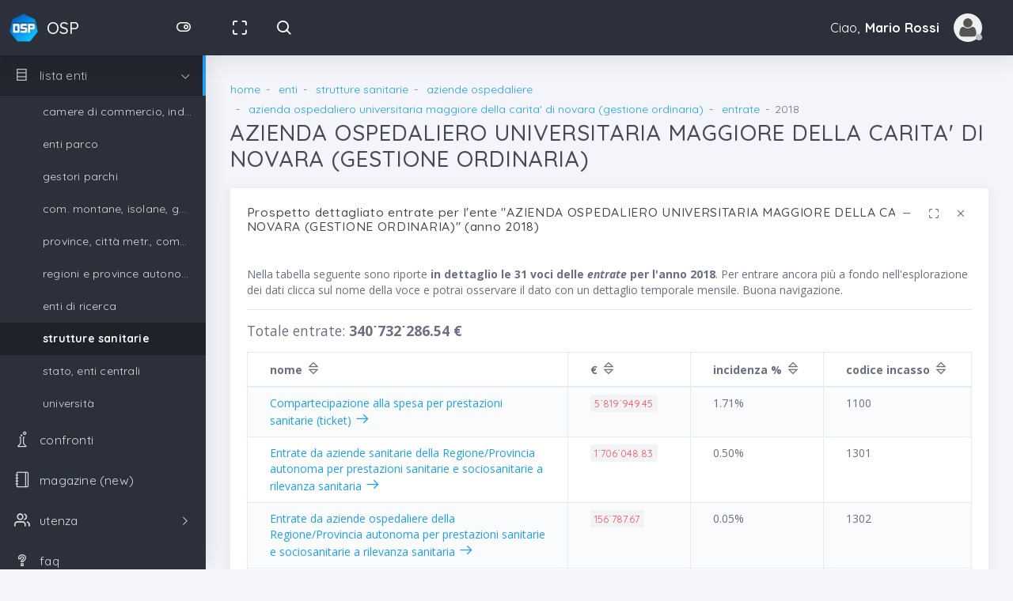

--- FILE ---
content_type: text/html; charset=UTF-8
request_url: https://www.opensoldipubblici.it/ente/az_ospedaliere/000317440000000/entrate/2018/index.html
body_size: 8456
content:
<!DOCTYPE html>
<html class="loading" lang="it" data-textdirection="ltr">
<head>
	
	<meta http-equiv="Content-Type" content="text/html; charset=UTF-8">
    <meta http-equiv="X-UA-Compatible" content="IE=edge">
    <meta name="viewport" content="width=device-width, initial-scale=1.0, user-scalable=0, minimal-ui">
            
    <meta name="description" content="Prospetto delle entrate, anno 2018 per l'ente pubblico AZIENDA OSPEDALIERO UNIVERSITARIA MAGGIORE DELLA CARITA' DI NOVARA (GESTIONE ORDINARIA).">
    <meta name="keywords" content="entrate, 2018, AZIENDA OSPEDALIERO UNIVERSITARIA MAGGIORE DELLA CARITA' DI NOVARA (GESTIONE ORDINARIA), soldi pubblici, trasparenza">
    <meta name="author" content="opensoldipubblici.it">
    <title>AZIENDA OSPEDALIERO UNIVERSITARIA MAGGIORE DELLA CARITA' DI NOVARA (GESTIONE ORDINARIA), entrate anno 2018</title>
	<link rel="apple-touch-icon" href="/images/ico/apple-icon-120.png">
    <link rel="shortcut icon" type="image/x-icon" href="/images/ico/favicon.ico">
    <link href="https://fonts.googleapis.com/css?family=Open+Sans:300,300i,400,400i,600,600i,700,700i%7CQuicksand:300,400,500,700" rel="stylesheet">
    <link href="https://maxcdn.icons8.com/fonts/line-awesome/1.1/css/line-awesome.min.css" rel="stylesheet">
    
        <script src="https://ajax.googleapis.com/ajax/libs/jquery/3.3.1/jquery.min.js"></script>
    <script src="/template02/app-assets/vendors/js/ui/popper.min.js"></script>
    <script src="/template02/app-assets/js/core/libraries/bootstrap.min.js"></script>
    
    
    
    <!-- BEGIN VENDOR CSS-->
    <link rel="stylesheet" type="text/css" href="/template02/app-assets/css/vendors.css">
    <link rel="stylesheet" type="text/css" href="/template02/app-assets/fonts/feather/style.min.css">
    <link rel="stylesheet" type="text/css" href="/template02/app-assets/fonts/flag-icon-css/css/flag-icon.min.css">
    <link rel="stylesheet" type="text/css" href="/template02/app-assets/fonts/simple-line-icons/style.min.css">
    <!-- END VENDOR CSS-->
    <!-- BEGIN MODERN CSS-->
    <link rel="stylesheet" type="text/css" href="/template02/app-assets/css/app.css">
        <!-- END MODERN CSS-->
    <!-- BEGIN Page Level CSS-->
    <link rel="stylesheet" type="text/css" href="/template02/app-assets/css/core/menu/menu-types/vertical-menu-modern.css">
    <!-- END Page Level CSS-->
    <!-- BEGIN Custom CSS-->
    <link rel="stylesheet" type="text/css" href="/template02/assets/css/style.css">
    <!-- END Custom CSS-->
    
    
<!-- Global site tag (gtag.js) - Google Analytics -->
<script async src="https://www.googletagmanager.com/gtag/js?id=UA-120718631-1"></script>
<script>
  window.dataLayer = window.dataLayer || [];
  function gtag(){dataLayer.push(arguments);}
  gtag('js', new Date());

  gtag('config', 'UA-120718631-1');
</script>
    
    
	<!-- JS tablesorter -->
	<script src="/template02/altri/tablesorter/jquery.tablesorter.min.js"></script>
			
	<!-- JS highcharts -->
	<script src="https://code.highcharts.com/highcharts.js"></script>
			
	<!-- JS highcharts Treemap-->
	<script src="https://code.highcharts.com/modules/treemap.js"></script>
			

<script>
	// ricavo dimensioni schermo
	var widthBrowserDFP = $(window).width();
</script>


<script async='async' src='https://www.googletagservices.com/tag/js/gpt.js'></script>
<script>
  var googletag = googletag || {};
  googletag.cmd = googletag.cmd || [];
</script>

<script>
  googletag.cmd.push(function() {
  	
  	if (widthBrowserDFP >= 1200) {
  		googletag.defineSlot('/60498649/OSP_basso_970x250', [970, 250], 'div-gpt-ad-1534094377599-0').addService(googletag.pubads());
  		googletag.defineSlot('/60498649/OSP_centrale_970x250_01', [970, 250], 'div-gpt-ad-1534107061882-0').addService(googletag.pubads());
	} else if (widthBrowserDFP >= 768) {
		googletag.defineSlot('/60498649/OSP_bassa_728x90', [728, 90], 'div-gpt-ad-1534096151577-0').addService(googletag.pubads());
		googletag.defineSlot('/60498649/OSP_centrale_728x90_01', [728, 90], 'div-gpt-ad-1534107032738-0').addService(googletag.pubads());
  	} else {
  		googletag.defineSlot('/60498649/OSP_basso_300x250', [300, 250], 'div-gpt-ad-1534093740746-0').addService(googletag.pubads());
  		googletag.defineSlot('/60498649/OSP_centrale_300x250_01', [300, 250], 'div-gpt-ad-1534106991336-0').addService(googletag.pubads());
	}	
    
    googletag.pubads().enableSingleRequest();
    googletag.enableServices();
    
  });
</script>
	
<script async src="//pagead2.googlesyndication.com/pagead/js/adsbygoogle.js"></script>
<script>
     (adsbygoogle = window.adsbygoogle || []).push({
          google_ad_client: "ca-pub-0599581164596236",
          enable_page_level_ads: true
     });
</script>

</head>
<body class="vertical-layout vertical-menu-modern 2-columns   menu-expanded fixed-navbar" data-open="click" data-menu="vertical-menu-modern" data-col="2-columns">

<!-- fixed-top-->
<nav class="header-navbar navbar-expand-lg navbar navbar-with-menu navbar-without-dd-arrow fixed-top navbar-dark navbar-shadow">
  <div class="navbar-wrapper">
    <div class="navbar-header">
      <ul class="nav navbar-nav flex-row">
        <li class="nav-item mobile-menu d-lg-none mr-auto"><a class="nav-link nav-menu-main menu-toggle hidden-xs" href="#"><i class="ft-menu font-large-1"></i></a></li>
        <li class="nav-item mr-auto"><a class="navbar-brand" href="/"><img class="brand-logo" alt="opensoldipubblici logo" src="/images/logo/logo.png">
            <h3 class="brand-text">OSP</h3></a></li>
        <li class="nav-item d-none d-lg-block nav-toggle "><a class="nav-link modern-nav-toggle pr-0" data-toggle="collapse"><i class="toggle-icon ft-toggle-right font-medium-3 white" data-ticon="ft-toggle-right"></i></a></li>
        <li class="nav-item d-lg-none"><a class="nav-link open-navbar-container" data-toggle="collapse" data-target="#navbar-mobile"><i class="la la-ellipsis-v"></i></a></li>
      </ul>
    </div>
	<div class="navbar-container content">
      	<div class="collapse navbar-collapse" id="navbar-mobile">
      		<ul class="nav navbar-nav mr-auto float-left">
	            <li class="nav-item d-none d-lg-block">
	            	<a class="nav-link nav-link-expand" href="#"><i class="ficon ft-maximize"></i></a>
	            </li>
	            <li class="nav-item nav-search"><a class="nav-link nav-link-search" href="/enti/index.html"><i class="ficon ft-search"></i></a>
		            	            </li>
			</ul>
						<ul class="nav navbar-nav float-right">
				<li class="dropdown dropdown-user nav-item">
		            
		            
					<a class="dropdown-toggle nav-link dropdown-user-link" href="#" data-toggle="dropdown">
						<span class="mr-1">Ciao,
			                <span class="user-name text-bold-700">Mario Rossi</span>
			            </span>
	                	<span class="avatar avatar-off"><img src="/images/grafica/img-avatar-no-login.jpg" alt="avatar no login"><i></i></span>
					</a>
				   
					
						<div class="dropdown-menu dropdown-menu-right">
							<a class="dropdown-item" href="/ut/profile/index.html"><i class="ft-user"></i> My Profile</a>
							<a class="dropdown-item" href="/ut/login.html"><i class="la la-sign-in" aria-hidden="true"></i> login</a>
							<a class="dropdown-item" href="/ut/sign-up.html"><i class="ft-user-plus"></i> ISCRIVITI</a>
							<a class="dropdown-item" href="/faq/id-6/index.html"><i class="ft-check-square"></i> perché iscriversi</a>
						</div>
									
										
					
            	</li>
			</ul>
      	
      	</div>
    </div>
  </div>
</nav>
<!-- START main menu-->
<!-- main menu-->
<div class="main-menu menu-fixed menu-dark menu-accordion menu-shadow" data-scroll-to-active="true">
<div class="main-menu-content">
    <ul class="navigation navigation-main" id="main-menu-navigation" data-menu="menu-navigation">
      	<li class=" nav-item"><a href="/"><i class="la la-home"></i><span class="menu-title">home</span></a>
      	</li>
      	<li class=" nav-item"><a href="/enti/index.html"><i class="la la-building"></i><span class="menu-title">enti pubblici</span></a>
      	</li>
      	<li class=" nav-item"><a href="#"><i class="la la-database"></i><span class="menu-title" >lista enti</span></a>
	        <ul class="menu-content">
	        	
	          	<li class=" nav-item"><a class="menu-item" href="/enti/cdc/index.html" >camere di commercio, industria, artigianato e agricoltura</a>
	          	</li>
	          	<li class=" nav-item"><a class="menu-item" href="/enti/egp/index.html" >enti parco</a>
	          	</li>
	          	<li class=" nav-item"><a class="menu-item" href="/enti/epf/index.html" >gestori parchi</a>
	          	</li>
	          	<li class=" nav-item"><a class="menu-item" href="/enti/mon/index.html" >com. montane, isolane, gestori parchi</a>
	          	</li>
	          	<li class=" nav-item"><a class="menu-item" href="/enti/pro/index.html" >province, citt&agrave; metr., comuni, unione di comuni</a>
	          	</li>
	          	<li class=" nav-item"><a class="menu-item" href="/enti/reg/index.html" >regioni e province autonome</a>
	          	</li>
	          	<li class=" nav-item"><a class="menu-item" href="/enti/ric/index.html" >enti di ricerca</a>
	          	</li>
	          	<li class="active nav-item"><a class="menu-item" href="/enti/san/index.html" >strutture sanitarie</a>
	          	</li>
	          	<li class=" nav-item"><a class="menu-item" href="/enti/sta/index.html" >stato, enti centrali</a>
	          	</li>
	          	<li class=" nav-item"><a class="menu-item" href="/enti/uni/index.html" >universit&agrave;</a>
	          	</li>
	        </ul>
      	</li>
      	
      	<li class=" nav-item"><a href="/confronti/index.html"><i class="icon-chemistry"></i><span class="menu-title">confronti</span></a>
      	</li>
      	
      	<li class=" nav-item"><a href="/mag"><i class="icon-notebook"></i><span class="menu-title">magazine (new)</span></a>
      	</li>
      	
      	<li class=" nav-item"><a href="#"><i class="ft-users"></i><span class="menu-title">utenza</span></a>
      		<ul class="menu-content">
      			<li class=" nav-item"><a href="/ut/index.html"><i class="la la-users"></i><span class="menu-title">index</span></a>
      			</li>
      			<li class=" nav-item"><a href="/ut/profile/index.html"><i class="la la-user"></i><span class="menu-title">tuo profilo</span></a>
      			</li>
      			
      			<li class=" nav-item"><a href="/ut/login.html"><i class="la la-sign-in"></i><span class="menu-title">login</span></a>
      			</li>
      			<li class=" nav-item"><a href="/ut/sign-up.html"><i class="la la-user-plus"></i><span class="menu-title">sign-up</span></a>
      			</li>
      				      			      		</ul>
      	</li>
		<li class=" nav-item"><a href="/faq/index.html"><i class="la la-question"></i><span class="menu-title">faq</span></a>
		</li>
		<li class=" nav-item"><a href="/timeline/index.html"><i class="la la-calendar"></i><span class="menu-title">timeline</span></a>
		</li>
		<li class=" nav-item"><a href="/about-us/index.html"><i class="la la-anchor"></i><span class="menu-title">about-us</span></a>
		</li>
      
    </ul>
</div>
</div><!-- END main menu-->


<div class="app-content content">
<div class="content-wrapper">
    

<!-- Breadcrumbs -->
<div class="content-header row">
	<div class="content-header-left col-12 mb-2">
		<div class="row breadcrumbs-top">
            <div class="breadcrumb-wrapper col-12">
              	<ol class="breadcrumb">
	    			<li class="breadcrumb-item"><a href="/">home</a>
				    </li>
	        		<li class="breadcrumb-item">
	            	<a href="/enti/index.html">enti</a>
	        		</li>
	        		
			        <li class="breadcrumb-item">
			            <a href="/enti/san/index.html">strutture sanitarie</a>
			        </li>
			    	
			        <li class="breadcrumb-item">
			            <a href="/enti/san/az_ospedaliere/index.html">aziende ospedaliere</a>
			        </li>
			    	
			        <li class="breadcrumb-item">
			            <a href="/ente/az_ospedaliere/000317440000000/index.html">azienda ospedaliero universitaria maggiore della carita' di novara (gestione ordinaria)</a>
			        </li>
			    	
			        <li class="breadcrumb-item">
			            <a href="/ente/az_ospedaliere/000317440000000/entrate/index.html">entrate</a>
			        </li>
			    	<li class="breadcrumb-item active">2018</li>
    			</ol>
            </div>
        </div>
        <h1 class="content-header-title mb-0">AZIENDA OSPEDALIERO UNIVERSITARIA MAGGIORE DELLA CARITA' DI NOVARA (GESTIONE ORDINARIA)</h1>
    </div>
</div>
<!-- End Breadcrumbs -->

<div class="content-body">
<section class="row">
<div class="col-sm-12">

	<div id="tabella" class="card">
    	<div class="card-header">
                <h4 class="card-title">Prospetto dettagliato entrate per l&apos;ente &quot;AZIENDA OSPEDALIERO UNIVERSITARIA MAGGIORE DELLA CARITA' DI NOVARA (GESTIONE ORDINARIA)&quot; (anno 2018) </h4>
                <a class="heading-elements-toggle"><i class="la la-ellipsis-v font-medium-3"></i></a>
                <div class="heading-elements">
                    <ul class="list-inline mb-0">
                        <li><a data-action="collapse"><i class="ft-minus"></i></a></li>
                        <li><a data-action="expand"><i class="ft-maximize"></i></a></li>
                        <li><a data-action="close"><i class="ft-x"></i></a></li>
                    </ul>
                </div>
    	</div>
    	<div class="card-content collapse show">
        	<div class="card-body">
            	<div class="card-text">
				<p>Nella tabella seguente sono riporte <strong>in dettaglio le 31 voci delle <em>entrate</em> per l&apos;anno 2018</strong>. Per entrare ancora più a fondo nell&apos;esplorazione dei dati clicca sul nome della voce e potrai osservare il dato con un dettaglio temporale mensile. Buona navigazione.</p>
				<hr />
					
<p class="lead">Totale entrate: <strong>340&#729;732&#729;286.54 €</strong></p>
<div class="table-responsive">
	<table id="myOSPTable" class="tablesorter table table-bordered table-striped table-hover">
		<thead>
		<tr>
			<th>nome&nbsp;<i class="la la-sort" aria-hidden="true"></i></th>
			<th>&euro;&nbsp;<i class="la la-sort" aria-hidden="true"></i></th>
			<th>incidenza &#37;&nbsp;<i class="la la-sort" aria-hidden="true"></i></th>
			<th>codice incasso&nbsp;<i class="la la-sort" aria-hidden="true"></i></th>
		</tr>
		</thead>
		<tbody>

	<tr>
		<td><a href="1100/index.html">Compartecipazione alla spesa per prestazioni sanitarie (ticket)&nbsp;<i class="la la-arrow-right" aria-hidden="true"></i></a></td>
		<td class="nowrapS"><code>5&#729;819&#729;949.45</code></td><td>1.71&#37;</td>
		<td>1100</td>
	</tr>
	<tr>
		<td><a href="1301/index.html">Entrate da aziende sanitarie della Regione/Provincia autonoma per prestazioni sanitarie e sociosanitarie a rilevanza sanitaria&nbsp;<i class="la la-arrow-right" aria-hidden="true"></i></a></td>
		<td class="nowrapS"><code>1&#729;706&#729;048.83</code></td><td>0.50&#37;</td>
		<td>1301</td>
	</tr>
	<tr>
		<td><a href="1302/index.html">Entrate da aziende ospedaliere della Regione/Provincia autonoma per prestazioni sanitarie e sociosanitarie a rilevanza sanitaria&nbsp;<i class="la la-arrow-right" aria-hidden="true"></i></a></td>
		<td class="nowrapS"><code>156&#729;787.67</code></td><td>0.05&#37;</td>
		<td>1302</td>
	</tr>
	<tr>
		<td><a href="1303/index.html">Entrate da IRCCS pubblici e Fondazioni IRCCS della Regione/Provincia autonoma per prestazioni sanitarie e sociosanitarie a rilevanza sanitaria&nbsp;<i class="la la-arrow-right" aria-hidden="true"></i></a></td>
		<td class="nowrapS"><code>903.30</code></td><td>0.00&#37;</td>
		<td>1303</td>
	</tr>
	<tr>
		<td><a href="1400/index.html">Entrate per prestazioni sanitarie e sociosanitarie a rilevanza sanitaria ad altre Amministrazioni pubbliche&nbsp;<i class="la la-arrow-right" aria-hidden="true"></i></a></td>
		<td class="nowrapS"><code>51&#729;934.73</code></td><td>0.02&#37;</td>
		<td>1400</td>
	</tr>
	<tr>
		<td><a href="1500/index.html">Entrate per prestazioni sanitarie erogate a soggetti privati&nbsp;<i class="la la-arrow-right" aria-hidden="true"></i></a></td>
		<td class="nowrapS"><code>303&#729;714.70</code></td><td>0.09&#37;</td>
		<td>1500</td>
	</tr>
	<tr>
		<td><a href="1600/index.html">Entrate per prestazioni sanitarie erogate in regime di intramoenia&nbsp;<i class="la la-arrow-right" aria-hidden="true"></i></a></td>
		<td class="nowrapS"><code>9&#729;784&#729;513.59</code></td><td>2.87&#37;</td>
		<td>1600</td>
	</tr>
	<tr>
		<td><a href="1700/index.html">Entrate per prestazioni non sanitarie&nbsp;<i class="la la-arrow-right" aria-hidden="true"></i></a></td>
		<td class="nowrapS"><code>496&#729;298.88</code></td><td>0.15&#37;</td>
		<td>1700</td>
	</tr>
	<tr>
		<td><a href="1800/index.html">Entrate per prestazioni di servizi derivanti da sopravvenienze attive&nbsp;<i class="la la-arrow-right" aria-hidden="true"></i></a></td>
		<td class="nowrapS"><code>1&#729;428&#729;953.41</code></td><td>0.42&#37;</td>
		<td>1800</td>
	</tr>
	<tr>
		<td><a href="2102/index.html">Contributi e trasferimenti correnti da Regione e Prov. Autonoma per quota fondo sanitario regionale indistinto&nbsp;<i class="la la-arrow-right" aria-hidden="true"></i></a></td>
		<td class="nowrapS"><code>264&#729;729&#729;339.01</code></td><td>77.69&#37;</td>
		<td>2102</td>
	</tr>
	<tr>
		<td><a href="2103/index.html">Contributi e trasferimenti correnti da Regione e Prov. Autonoma per quota fondo sanitario regionale vincolato&nbsp;<i class="la la-arrow-right" aria-hidden="true"></i></a></td>
		<td class="nowrapS"><code>28&#729;957&#729;887.48</code></td><td>8.50&#37;</td>
		<td>2103</td>
	</tr>
	<tr>
		<td><a href="2105/index.html">Altri contributi e trasferimenti correnti da Regione e Prov. Autonoma&nbsp;<i class="la la-arrow-right" aria-hidden="true"></i></a></td>
		<td class="nowrapS"><code>3&#729;740&#729;587.00</code></td><td>1.10&#37;</td>
		<td>2105</td>
	</tr>
	<tr>
		<td><a href="2201/index.html">Contributi e trasferimenti correnti da Imprese&nbsp;<i class="la la-arrow-right" aria-hidden="true"></i></a></td>
		<td class="nowrapS"><code>19&#729;000.00</code></td><td>0.01&#37;</td>
		<td>2201</td>
	</tr>
	<tr>
		<td><a href="2202/index.html">Donazioni da imprese&nbsp;<i class="la la-arrow-right" aria-hidden="true"></i></a></td>
		<td class="nowrapS"><code>18&#729;500.00</code></td><td>0.01&#37;</td>
		<td>2202</td>
	</tr>
	<tr>
		<td><a href="2204/index.html">Donazioni da famiglie&nbsp;<i class="la la-arrow-right" aria-hidden="true"></i></a></td>
		<td class="nowrapS"><code>3&#729;820.00</code></td><td>0.00&#37;</td>
		<td>2204</td>
	</tr>
	<tr>
		<td><a href="2205/index.html">Contributi e trasferimenti correnti da Istituzioni sociali senza fine di lucro&nbsp;<i class="la la-arrow-right" aria-hidden="true"></i></a></td>
		<td class="nowrapS"><code>15&#729;490.21</code></td><td>0.00&#37;</td>
		<td>2205</td>
	</tr>
	<tr>
		<td><a href="3101/index.html">Rimborsi assicurativi&nbsp;<i class="la la-arrow-right" aria-hidden="true"></i></a></td>
		<td class="nowrapS"><code>810.00</code></td><td>0.00&#37;</td>
		<td>3101</td>
	</tr>
	<tr>
		<td><a href="3102/index.html">Rimborsi spese per personale comandato&nbsp;<i class="la la-arrow-right" aria-hidden="true"></i></a></td>
		<td class="nowrapS"><code>222&#729;983.79</code></td><td>0.07&#37;</td>
		<td>3102</td>
	</tr>
	<tr>
		<td><a href="3105/index.html">Riscossioni IVA&nbsp;<i class="la la-arrow-right" aria-hidden="true"></i></a></td>
		<td class="nowrapS"><code>252&#729;509.76</code></td><td>0.07&#37;</td>
		<td>3105</td>
	</tr>
	<tr>
		<td><a href="3106/index.html">Altri concorsi, recuperi e rimborsi&nbsp;<i class="la la-arrow-right" aria-hidden="true"></i></a></td>
		<td class="nowrapS"><code>5&#729;435&#729;964.88</code></td><td>1.60&#37;</td>
		<td>3106</td>
	</tr>
	<tr>
		<td><a href="3201/index.html">Fitti attivi&nbsp;<i class="la la-arrow-right" aria-hidden="true"></i></a></td>
		<td class="nowrapS"><code>1&#729;599&#729;730.91</code></td><td>0.47&#37;</td>
		<td>3201</td>
	</tr>
	<tr>
		<td><a href="3202/index.html">Interessi attivi&nbsp;<i class="la la-arrow-right" aria-hidden="true"></i></a></td>
		<td class="nowrapS"><code>2&#729;026.84</code></td><td>0.00&#37;</td>
		<td>3202</td>
	</tr>
	<tr>
		<td><a href="3204/index.html">Altri proventi&nbsp;<i class="la la-arrow-right" aria-hidden="true"></i></a></td>
		<td class="nowrapS"><code>156&#729;270.08</code></td><td>0.05&#37;</td>
		<td>3204</td>
	</tr>
	<tr>
		<td><a href="5103/index.html">Contributi e trasferimenti da Regione e Prov. Autonoma per finanziamenti di investimenti e fondo di dotazione&nbsp;<i class="la la-arrow-right" aria-hidden="true"></i></a></td>
		<td class="nowrapS"><code>8&#729;171&#729;437.94</code></td><td>2.40&#37;</td>
		<td>5103</td>
	</tr>
	<tr>
		<td><a href="5106/index.html">Contributi e trasferimenti in c/capitale da comuni&nbsp;<i class="la la-arrow-right" aria-hidden="true"></i></a></td>
		<td class="nowrapS"><code>1&#729;338.50</code></td><td>0.00&#37;</td>
		<td>5106</td>
	</tr>
	<tr>
		<td><a href="5110/index.html">Contributi e trasferimenti in c/capitale da aziende ospedaliere&nbsp;<i class="la la-arrow-right" aria-hidden="true"></i></a></td>
		<td class="nowrapS"><code>1&#729;647.00</code></td><td>0.00&#37;</td>
		<td>5110</td>
	</tr>
	<tr>
		<td><a href="5201/index.html">Contributi e trasferimenti in c/capitale da Imprese&nbsp;<i class="la la-arrow-right" aria-hidden="true"></i></a></td>
		<td class="nowrapS"><code>1&#729;850.00</code></td><td>0.00&#37;</td>
		<td>5201</td>
	</tr>
	<tr>
		<td><a href="5203/index.html">Contributi e trasferimenti in c/capitale da Istituzioni sociali senza fine di lucro&nbsp;<i class="la la-arrow-right" aria-hidden="true"></i></a></td>
		<td class="nowrapS"><code>1&#729;500.00</code></td><td>0.00&#37;</td>
		<td>5203</td>
	</tr>
	<tr>
		<td><a href="7100/index.html">Anticipazioni di cassa&nbsp;<i class="la la-arrow-right" aria-hidden="true"></i></a></td>
		<td class="nowrapS"><code>7&#729;650&#729;488.58</code></td><td>2.25&#37;</td>
		<td>7100</td>
	</tr>
	<tr>
		<td><a href="9998/index.html">Incassi da regolarizzare derivanti dalle anticipazioni di cassa (riscossioni codificate dal cassiere)&nbsp;<i class="la la-arrow-right" aria-hidden="true"></i></a></td>
		<td class="nowrapS"><code>0.00</code></td><td>0.00&#37;</td>
		<td>9998</td>
	</tr>
	<tr>
		<td><a href="9999/index.html">Altri incassi da regolarizzare (riscossioni codificate dal cassiere)&nbsp;<i class="la la-arrow-right" aria-hidden="true"></i></a></td>
		<td class="nowrapS"><code>0.00</code></td><td>0.00&#37;</td>
		<td>9999</td>
	</tr>
		</tbody>
	</table>
</div>

<script>
$(document).ready(function() 
    { 
    
$.tablesorter.addParser({
        id: 'thousands',
        is: function (s) {
            return false;
        },
        format: function (s) {
            return s.replace(/\s+/g, '').replace(/˙/g, '');
        },
        type: 'numeric'
    });
    
    
        $("#myOSPTable").tablesorter(
        {
        headers: {
        	1: { sorter: 'thousands'  }
        },
        // change the default sorting order from 'asc' to 'desc'
    	sortInitialOrder: "desc"
    	}
        ); 
        
    } 
); 
</script><p>I dati provengono da queste fonti: <a href="/faq/id-2/index.html">fonte dati</a>.</p>
				</div>
			</div>
		</div>
	</div>
</div>
</section>



<section class="row">
<div class="col-sm-12">
	<div id="advCentrale" class="card">
    	<div class="card-content collapse show">
        	<div class="card-body">
            	<div class="card-text">

<div style="width: 100%; text-align: center;">
	<div style="display: inline-block;">
		<!-- /60498649/OSP_basso_300x250 -->
		<div id='div-gpt-ad-1534106991336-0' style='height:250px; width:300px;'></div>
		<!-- /60498649/OSP_bassa_728x90 -->
		<div id='div-gpt-ad-1534107032738-0' style='height:90px; width:728px;'></div>
		<!-- /60498649/OSP_basso_970x250 -->
		<div id='div-gpt-ad-1534107061882-0' style='height:250px; width:970px;'></div>
	</div>
</div>

<script>
	if (widthBrowserDFP >= 1200) {
		googletag.cmd.push(function() { googletag.display('div-gpt-ad-1534107061882-0'); });
} else if (widthBrowserDFP >= 768) {
		googletag.cmd.push(function() { googletag.display('div-gpt-ad-1534107032738-0'); });
	} else {
		googletag.cmd.push(function() { googletag.display('div-gpt-ad-1534106991336-0'); });
	}
</script>

<script>
  	if (widthBrowserDFP >= 1200){
  		document.getElementById('div-gpt-ad-1534107032738-0').style.display = 'none'; 	// 768x90
  		document.getElementById('div-gpt-ad-1534106991336-0').style.display = 'none';	// 300x250
	} else if (widthBrowserDFP >= 768) {
		document.getElementById('div-gpt-ad-1534107061882-0').style.display = 'none';	// 970x250
		document.getElementById('div-gpt-ad-1534106991336-0').style.display = 'none';	// 300x250
	} else {
  		document.getElementById('div-gpt-ad-1534107061882-0').style.display = 'none';	// 970x250
  		document.getElementById('div-gpt-ad-1534107032738-0').style.display = 'none'; 	// 768x90
	}
</script>

				</div>
			</div>
		</div>
	</div>
</div>
</section>
<section class="row">
<div class="col-sm-12">

	<div id="grafico" class="card">
    	<div class="card-header">
                <h4 class="card-title">Treemap entrate AZIENDA OSPEDALIERO UNIVERSITARIA MAGGIORE DELLA CARITA' DI NOVARA (GESTIONE ORDINARIA) (anno 2018)</h4>
                <a class="heading-elements-toggle"><i class="la la-ellipsis-v font-medium-3"></i></a>
                <div class="heading-elements">
                    <ul class="list-inline mb-0">
                        <li><a data-action="collapse"><i class="ft-minus"></i></a></li>
                        <li><a data-action="expand"><i class="ft-maximize"></i></a></li>
                        <li><a data-action="close"><i class="ft-x"></i></a></li>
                    </ul>
                </div>
    	</div>
    	<div class="card-content collapse show">
        	<div class="card-body">
            	<div class="card-text">

<p>Il grafico &quot;treemap&quot; che trovi di seguito mostra i dati di tipo <em>entrate</em> relativi all&apos;ente pubblico <strong>AZIENDA OSPEDALIERO UNIVERSITARIA MAGGIORE DELLA CARITA' DI NOVARA (GESTIONE ORDINARIA)</strong>. Le entrate sono raggruppate per macro-categoria: per entrare nel dettaglio è sufficiente cliccare sul settore di interesse. I dati si riferiscono all&apos;anno 2018.</p>
<hr />

<script type="text/javascript">
$(document).ready(function() {   
	Highcharts.chart('container3', {
    series: [{
        type: "treemap",
        layoutAlgorithm: 'squarified',
        alternateStartingDirection: true,
        allowDrillToNode: true,
        levels: [{
            level: 1,
            //layoutAlgorithm: 'sliceAndDice',
            dataLabels: {
                enabled: true,
                align: 'left',
                verticalAlign: 'top',
                style: {
                    fontSize: '18px',
                    fontWeight: 'bold'
                }
            }
        }],
        data: [

		{
	            id: 'id_1',
	            name: '01',
	            color:'#cda901'
	    },
		
		{
	            id: 'id_2',
	            name: '02',
	            color:'#0700e3'
	    },
		
		{
	            id: 'id_3',
	            name: '03',
	            color:'#596fff'
	    },
		
		{
	            id: 'id_5',
	            name: '05',
	            color:'#e3841a'
	    },
		
		{
	            id: 'id_7',
	            name: '07',
	            color:'#b3d251'
	    },
		
		{
	            id: 'id_9',
	            name: '09',
	            color:'#8ac49e'
	    },
		

			{
	            name: 'Compartecipazione alla spesa per prestazioni sanitarie (ticket)',
	            parent: 'id_1',
	            value: 5819949.45
	        },
	        
			{
	            name: 'Entrate da aziende sanitarie della Regione/Provincia autonoma per prestazioni sanitarie e sociosanitarie a rilevanza sanitaria',
	            parent: 'id_1',
	            value: 1706048.83
	        },
	        
			{
	            name: 'Entrate da aziende ospedaliere della Regione/Provincia autonoma per prestazioni sanitarie e sociosanitarie a rilevanza sanitaria',
	            parent: 'id_1',
	            value: 156787.67
	        },
	        
			{
	            name: 'Entrate da IRCCS pubblici e Fondazioni IRCCS della Regione/Provincia autonoma per prestazioni sanitarie e sociosanitarie a rilevanza sanitaria',
	            parent: 'id_1',
	            value: 903.30
	        },
	        
			{
	            name: 'Entrate per prestazioni sanitarie e sociosanitarie a rilevanza sanitaria ad altre Amministrazioni pubbliche',
	            parent: 'id_1',
	            value: 51934.73
	        },
	        
			{
	            name: 'Entrate per prestazioni sanitarie erogate a soggetti privati',
	            parent: 'id_1',
	            value: 303714.70
	        },
	        
			{
	            name: 'Entrate per prestazioni sanitarie erogate in regime di intramoenia',
	            parent: 'id_1',
	            value: 9784513.59
	        },
	        
			{
	            name: 'Entrate per prestazioni non sanitarie',
	            parent: 'id_1',
	            value: 496298.88
	        },
	        
			{
	            name: 'Entrate per prestazioni di servizi derivanti da sopravvenienze attive',
	            parent: 'id_1',
	            value: 1428953.41
	        },
	        
			{
	            name: 'Contributi e trasferimenti correnti da Regione e Prov. Autonoma per quota fondo sanitario regionale indistinto',
	            parent: 'id_2',
	            value: 264729339.01
	        },
	        
			{
	            name: 'Contributi e trasferimenti correnti da Regione e Prov. Autonoma per quota fondo sanitario regionale vincolato',
	            parent: 'id_2',
	            value: 28957887.48
	        },
	        
			{
	            name: 'Altri contributi e trasferimenti correnti da Regione e Prov. Autonoma',
	            parent: 'id_2',
	            value: 3740587.00
	        },
	        
			{
	            name: 'Contributi e trasferimenti correnti da Imprese',
	            parent: 'id_2',
	            value: 19000.00
	        },
	        
			{
	            name: 'Donazioni da imprese',
	            parent: 'id_2',
	            value: 18500.00
	        },
	        
			{
	            name: 'Donazioni da famiglie',
	            parent: 'id_2',
	            value: 3820.00
	        },
	        
			{
	            name: 'Contributi e trasferimenti correnti da Istituzioni sociali senza fine di lucro',
	            parent: 'id_2',
	            value: 15490.21
	        },
	        
			{
	            name: 'Rimborsi assicurativi',
	            parent: 'id_3',
	            value: 810.00
	        },
	        
			{
	            name: 'Rimborsi spese per personale comandato',
	            parent: 'id_3',
	            value: 222983.79
	        },
	        
			{
	            name: 'Riscossioni IVA',
	            parent: 'id_3',
	            value: 252509.76
	        },
	        
			{
	            name: 'Altri concorsi, recuperi e rimborsi',
	            parent: 'id_3',
	            value: 5435964.88
	        },
	        
			{
	            name: 'Fitti attivi',
	            parent: 'id_3',
	            value: 1599730.91
	        },
	        
			{
	            name: 'Interessi attivi',
	            parent: 'id_3',
	            value: 2026.84
	        },
	        
			{
	            name: 'Altri proventi',
	            parent: 'id_3',
	            value: 156270.08
	        },
	        
			{
	            name: 'Contributi e trasferimenti da Regione e Prov. Autonoma per finanziamenti di investimenti e fondo di dotazione',
	            parent: 'id_5',
	            value: 8171437.94
	        },
	        
			{
	            name: 'Contributi e trasferimenti in c/capitale da comuni',
	            parent: 'id_5',
	            value: 1338.50
	        },
	        
			{
	            name: 'Contributi e trasferimenti in c/capitale da aziende ospedaliere',
	            parent: 'id_5',
	            value: 1647.00
	        },
	        
			{
	            name: 'Contributi e trasferimenti in c/capitale da Imprese',
	            parent: 'id_5',
	            value: 1850.00
	        },
	        
			{
	            name: 'Contributi e trasferimenti in c/capitale da Istituzioni sociali senza fine di lucro',
	            parent: 'id_5',
	            value: 1500.00
	        },
	        
			{
	            name: 'Anticipazioni di cassa',
	            parent: 'id_7',
	            value: 7650488.58
	        },
	        
			{
	            name: 'Incassi da regolarizzare derivanti dalle anticipazioni di cassa (riscossioni codificate dal cassiere)',
	            parent: 'id_9',
	            value: 0.00
	        },
	        
			{
	            name: 'Altri incassi da regolarizzare (riscossioni codificate dal cassiere)',
	            parent: 'id_9',
	            value: 0.00
	        },
	        
	]
    }],
    title: {
        text: 'Treemap entrate AZIENDA OSPEDALIERO UNIVERSITARIA MAGGIORE DELLA CARITA\' DI NOVARA (GESTIONE ORDINARIA) (anno 2018)'
    },
    subtitle: {text: 'Fonte dei dati "Regioneria Generale dello Stato", elaborazioni opensoldipubblici.it' },
    credits: {text: 'opensoldipubblici.it', href: 'https://www.opensoldipubblici.it' }
    
	});
});
	
</script>
<div id="container3" style="width:100%; height:879px;"></div>


				</div>
			</div>
		</div>
	</div>
</div>
</section>


<section class="row">
<div class="col-sm-12">

	<div id="graficoBarre" class="card">
    	<div class="card-header">
                <h4 class="card-title">Grafico a barre delle entrate per l&apos;ente AZIENDA OSPEDALIERO UNIVERSITARIA MAGGIORE DELLA CARITA' DI NOVARA (GESTIONE ORDINARIA) (anno 2018)</h4>
                <a class="heading-elements-toggle"><i class="la la-ellipsis-v font-medium-3"></i></a>
                <div class="heading-elements">
                    <ul class="list-inline mb-0">
                        <li><a data-action="collapse"><i class="ft-minus"></i></a></li>
                        <li><a data-action="expand"><i class="ft-maximize"></i></a></li>
                        <li><a data-action="close"><i class="ft-x"></i></a></li>
                    </ul>
                </div>
    	</div>
    	<div class="card-content collapse show">
        	<div class="card-body">
            	<div class="card-text">
				<p>Di seguito puoi trovare una <strong>visualizzazione immediata tramite un chiaro grafico a barre</strong> delle entrate che l&apos;ente pubblico AZIENDA OSPEDALIERO UNIVERSITARIA MAGGIORE DELLA CARITA' DI NOVARA (GESTIONE ORDINARIA) ha sostenuto per l&apos;anno 2018. Il diagramma permette di cogliere all&apos;istante quale voce ha pesato maggiormente e quali invece sono le entrate meno importanti.</p>
<hr />

				<div id="container11" style="height: 1240px"></div>
	<script>
	$(document).ready(function() {   
	Highcharts.chart('container11', {


        chart: {
            type: 'bar'
        },
        title: 		{text: 'AZIENDA OSPEDALIERO UNIVERSITARIA MAGGIORE DELLA CARITA\' DI NOVARA (GESTIONE ORDINARIA)' },
        subtitle: 	{text: 'Fonte dei dati "Regioneria Generale dello Stato", elaborazioni opensoldipubblici.it' },
    	credits: 	{text: 'opensoldipubblici.it', href: 'https://www.opensoldipubblici.it' },    
    	
        xAxis: {
            categories: ['Compartecipazione alla spesa per prestazioni sanitarie (ticket)', 
'Entrate da aziende sanitarie della Regione/Provincia autonoma per prestazioni sanitarie e sociosanitarie a rilevanza sanitaria', 
'Entrate da aziende ospedaliere della Regione/Provincia autonoma per prestazioni sanitarie e sociosanitarie a rilevanza sanitaria', 
'Entrate da IRCCS pubblici e Fondazioni IRCCS della Regione/Provincia autonoma per prestazioni sanitarie e sociosanitarie a rilevanza sanitaria', 
'Entrate per prestazioni sanitarie e sociosanitarie a rilevanza sanitaria ad altre Amministrazioni pubbliche', 
'Entrate per prestazioni sanitarie erogate a soggetti privati', 
'Entrate per prestazioni sanitarie erogate in regime di intramoenia', 
'Entrate per prestazioni non sanitarie', 
'Entrate per prestazioni di servizi derivanti da sopravvenienze attive', 
'Contributi e trasferimenti correnti da Regione e Prov. Autonoma per quota fondo sanitario regionale indistinto', 
'Contributi e trasferimenti correnti da Regione e Prov. Autonoma per quota fondo sanitario regionale vincolato', 
'Altri contributi e trasferimenti correnti da Regione e Prov. Autonoma', 
'Contributi e trasferimenti correnti da Imprese', 
'Donazioni da imprese', 
'Donazioni da famiglie', 
'Contributi e trasferimenti correnti da Istituzioni sociali senza fine di lucro', 
'Rimborsi assicurativi', 
'Rimborsi spese per personale comandato', 
'Riscossioni IVA', 
'Altri concorsi, recuperi e rimborsi', 
'Fitti attivi', 
'Interessi attivi', 
'Altri proventi', 
'Contributi e trasferimenti da Regione e Prov. Autonoma per finanziamenti di investimenti e fondo di dotazione', 
'Contributi e trasferimenti in c/capitale da comuni', 
'Contributi e trasferimenti in c/capitale da aziende ospedaliere', 
'Contributi e trasferimenti in c/capitale da Imprese', 
'Contributi e trasferimenti in c/capitale da Istituzioni sociali senza fine di lucro', 
'Anticipazioni di cassa', 
'Incassi da regolarizzare derivanti dalle anticipazioni di cassa (riscossioni codificate dal cassiere)', 
'Altri incassi da regolarizzare (riscossioni codificate dal cassiere)',],
            title: {
                text: null
            }
        },
        yAxis: {
            min: 0,
            title: {
                text: 'incassi [€]',
                align: 'high'
            },
            labels: {
                overflow: 'justify'
            }
        },
        tooltip: {
            valueSuffix: ' euro;'
        },
        plotOptions: {
            bar: {
                dataLabels: {
                    enabled: true
                }
            }
        },
        legend: {
            layout: 'vertical',
            align: 'right',
            verticalAlign: 'top',
            x: -40,
            y: 100,
            floating: true,
            borderWidth: 1,
            backgroundColor: ((Highcharts.theme && Highcharts.theme.legendBackgroundColor) || '#FFFFFF'),
            shadow: true
        },
        
        series: [{
            name: '2018',
            data: [5819949, 1706049, 156788, 903, 51935, 303715, 9784514, 496299, 1428953, 264729339, 28957887, 3740587, 19000, 18500, 3820, 15490, 810, 222984, 252510, 5435965, 1599731, 2027, 156270, 8171438, 1339, 1647, 1850, 1500, 7650489, 0, 0]
        }]
    });
});		
	</script>
	
	<hr />
<div class="row">

	<div class="col-lg-3">
		
					<div class="badge badge-striped border-right-success">
						<a href="/ente/az_ospedaliere/000317440000000/entrate/2018/index.html">2018: 34073228654 update</a>
						</div>
					<div class="badge badge-striped border-right-success">+34073228654</div><div class="badge badge-striped border-right-info">+1 (814)</div><div class="badge badge-striped border-right-info">+1 (tot 49106)</div>	</div>
	<div class="col-lg-9"><p>Stai visualizzando le <em>entrate</em> per l&apos;<strong>anno 2018</strong> dell&apos;ente pubblico <strong>AZIENDA OSPEDALIERO UNIVERSITARIA MAGGIORE DELLA CARITA' DI NOVARA (GESTIONE ORDINARIA)</strong>.</p><p>Per commenti, segnalare errori o semplicemente per scambiare opinioni: info@opensoldipubblici.it grazie.</p></div>
</div>

					
				</div>
			</div>
		</div>
	</div>

</div>
</section>



<div style="width: 100%; text-align: center;">
	<div style="display: inline-block;">
		<!-- /60498649/OSP_basso_300x250 -->
		<div id='div-gpt-ad-1534093740746-0' style='height:250px; width:300px;'></div>
		<!-- /60498649/OSP_bassa_728x90 -->
		<div id='div-gpt-ad-1534096151577-0' style='height:90px; width:728px;'></div>
		<!-- /60498649/OSP_basso_970x250 -->
		<div id='div-gpt-ad-1534094377599-0' style='height:250px; width:970px;'></div>
	</div>
</div>

<script>
	if (widthBrowserDFP >= 1200) {
		googletag.cmd.push(function() { googletag.display('div-gpt-ad-1534094377599-0'); });
} else if (widthBrowserDFP >= 768) {
		googletag.cmd.push(function() { googletag.display('div-gpt-ad-1534096151577-0'); });
	} else {
		googletag.cmd.push(function() { googletag.display('div-gpt-ad-1534093740746-0'); });
	}
</script>

<script>
  	if (widthBrowserDFP >= 1200){
  		document.getElementById('div-gpt-ad-1534096151577-0').style.display = 'none'; 	// 768x90
  		document.getElementById('div-gpt-ad-1534093740746-0').style.display = 'none';	// 300x250
	} else if (widthBrowserDFP >= 768) {
		document.getElementById('div-gpt-ad-1534094377599-0').style.display = 'none';	// 970x250
		document.getElementById('div-gpt-ad-1534093740746-0').style.display = 'none';	// 300x250
	} else {
  		document.getElementById('div-gpt-ad-1534094377599-0').style.display = 'none';	// 970x250
  		document.getElementById('div-gpt-ad-1534096151577-0').style.display = 'none'; 	// 768x90
	}
</script>


</div>
<!-- /content-body-->
    
</div>
</div>
<!-- /app-content-->

<footer class="footer footer-static footer-dark navbar-border navbar-shadow">
    <p class="clearfix blue-grey lighten-2 text-sm-center mb-0 px-2"><span class="float-md-left d-block d-md-inline-block">Copyright &copy; 2018 <a class="text-bold-800 grey darken-2" href="/" target="_blank">opensoldipubblici.it </a>, All rights reserved; <a href="/cookie-privacy-policy.html">cookie - privacy policy</a>. </span><span class="float-md-right d-block d-md-inline-blockd-none d-lg-block">Prodotto e sviluppato mentre <i class="ft-cloud-snow blue"></i></span></p>
</footer>

	<!-- BEGIN VENDOR JS-->
            
    <script src="/template02/app-assets/vendors/js/ui/perfect-scrollbar.jquery.min.js"></script>
    <script src="/template02/app-assets/vendors/js/ui/unison.min.js"></script>
    <script src="/template02/app-assets/vendors/js/ui/blockUI.min.js"></script>
    <script src="/template02/app-assets/vendors/js/ui/jquery.matchHeight-min.js"></script>
    <script src="/template02/app-assets/vendors/js/ui/jquery-sliding-menu.js"></script>
    
    <script src="/template02/app-assets/vendors/js/ui/prism.min.js"></script>
    
    <script src="/template02/app-assets/vendors/js/ui/screenfull.min.js"></script>
    <script src="/template02/app-assets/vendors/js/extensions/pace.min.js"></script>
    <!-- BEGIN VENDOR JS-->
    <!-- BEGIN PAGE VENDOR JS-->
    
    <!-- END PAGE VENDOR JS-->
    <!-- BEGIN MODERN JS-->
    <script src="/template02/app-assets/js/core/app-menu.js"></script>
    <script src="/template02/app-assets/js/core/app.js"></script>
    <!-- END MODERN JS-->
    <!-- BEGIN PAGE LEVEL JS-->
    <!-- END PAGE LEVEL JS-->
    
 

    
</body>
</html>

--- FILE ---
content_type: text/html; charset=utf-8
request_url: https://www.google.com/recaptcha/api2/aframe
body_size: 271
content:
<!DOCTYPE HTML><html><head><meta http-equiv="content-type" content="text/html; charset=UTF-8"></head><body><script nonce="ZHUoNk17G5IsVwX5_F-Vbg">/** Anti-fraud and anti-abuse applications only. See google.com/recaptcha */ try{var clients={'sodar':'https://pagead2.googlesyndication.com/pagead/sodar?'};window.addEventListener("message",function(a){try{if(a.source===window.parent){var b=JSON.parse(a.data);var c=clients[b['id']];if(c){var d=document.createElement('img');d.src=c+b['params']+'&rc='+(localStorage.getItem("rc::a")?sessionStorage.getItem("rc::b"):"");window.document.body.appendChild(d);sessionStorage.setItem("rc::e",parseInt(sessionStorage.getItem("rc::e")||0)+1);localStorage.setItem("rc::h",'1768719418356');}}}catch(b){}});window.parent.postMessage("_grecaptcha_ready", "*");}catch(b){}</script></body></html>

--- FILE ---
content_type: text/css
request_url: https://www.opensoldipubblici.it/template02/app-assets/css/vendors.css
body_size: -28
content:
@import url("bootstrap.css");

@import url("../vendors/css/extensions/pace.css");


--- FILE ---
content_type: text/css
request_url: https://www.opensoldipubblici.it/template02/app-assets/css/core/menu/menu-types/vertical-menu-modern.css
body_size: 1660
content:
/*=========================================================================================
    File Name: vertical-menu-modern.scss
    Description: A calssic vertical modern style menu with expand and collops support. It support
    light & dark version, filpped layout, right side icons, native scroll and borders menu
    item seperation.
    ----------------------------------------------------------------------------------------
    Item Name: Modern Admin - Clean Bootstrap 4 Dashboard HTML Template
    Version: 1.0
    Author: PIXINVENT
    Author URL: http://www.themeforest.net/user/pixinvent
==========================================================================================*/
@media (min-width: 576px) {
  body.vertical-layout.vertical-menu-modern.menu-flipped .main-menu {
    right: 0; } }

body.vertical-layout.vertical-menu-modern .navbar .navbar-brand {
  white-space: nowrap; }

body.vertical-layout.vertical-menu-modern .main-menu {
  transition: 0.4s cubic-bezier(0.25, 0.8, 0.25, 1);
  transform: translate3d(0, 0, 0);
  backface-visibility: hidden; }
  body.vertical-layout.vertical-menu-modern .main-menu li a span {
    animation: 0.3s cubic-bezier(0.25, 0.8, 0.25, 1) 0s normal forwards 1 fadein; }

body.vertical-layout.vertical-menu-modern.menu-expanded .navbar .navbar-header {
  float: left;
  width: 260px; }

body.vertical-layout.vertical-menu-modern.menu-expanded .navbar.navbar-brand-center .navbar-header {
  float: left;
  width: auto; }

body.vertical-layout.vertical-menu-modern.menu-expanded .navbar .navbar-container {
  margin-left: 260px; }

body.vertical-layout.vertical-menu-modern.menu-expanded .navbar .navbar-brand .brand-text {
  animation: 0.3s cubic-bezier(0.25, 0.8, 0.25, 1) 0s normal forwards 1 fadein; }

body.vertical-layout.vertical-menu-modern.menu-expanded .main-menu {
  width: 260px; }
  body.vertical-layout.vertical-menu-modern.menu-expanded .main-menu .navigation .navigation-header .ft-minus {
    display: none; }
  body.vertical-layout.vertical-menu-modern.menu-expanded .main-menu .navigation > li > a > i {
    margin-right: 12px;
    float: left; }
    body.vertical-layout.vertical-menu-modern.menu-expanded .main-menu .navigation > li > a > i:before {
      font-size: 1.4rem; }
  body.vertical-layout.vertical-menu-modern.menu-expanded .main-menu .navigation > li > a > span.badge {
    position: absolute;
    right: 20px; }
  body.vertical-layout.vertical-menu-modern.menu-expanded .main-menu .navigation li.has-sub > a:not(.mm-next):after {
    content: "\f112";
    font-family: 'LineAwesome';
    font-size: 1rem;
    display: inline-block;
    position: absolute;
    right: 20px;
    top: 14px;
    transform: rotate(0deg);
    transition: -webkit-transform 0.2s ease-in-out; }
  body.vertical-layout.vertical-menu-modern.menu-expanded .main-menu .navigation li.has-sub .has-sub > a:not(.mm-next):after {
    top: 8px; }
  body.vertical-layout.vertical-menu-modern.menu-expanded .main-menu .navigation li.open > a:not(.mm-next):after {
    transform: rotate(90deg); }
  body.vertical-layout.vertical-menu-modern.menu-expanded .main-menu .main-menu-footer {
    width: 260px; }

body.vertical-layout.vertical-menu-modern.menu-expanded .content,
body.vertical-layout.vertical-menu-modern.menu-expanded .footer {
  margin-left: 260px; }

body.vertical-layout.vertical-menu-modern.menu-expanded .navbar-brand-center .content,
body.vertical-layout.vertical-menu-modern.menu-expanded .navbar-brand-center .footer {
  margin-left: 0; }

body.vertical-layout.vertical-menu-modern.menu-collapsed .navbar .navbar-header {
  float: left;
  width: 60px; }
  body.vertical-layout.vertical-menu-modern.menu-collapsed .navbar .navbar-header .modern-nav-toggle {
    display: none; }
  body.vertical-layout.vertical-menu-modern.menu-collapsed .navbar .navbar-header.expanded {
    width: 260px;
    z-index: 1000; }
    body.vertical-layout.vertical-menu-modern.menu-collapsed .navbar .navbar-header.expanded .modern-nav-toggle {
      display: block; }
    body.vertical-layout.vertical-menu-modern.menu-collapsed .navbar .navbar-header.expanded .navbar-brand .brand-text {
      animation: 0.3s cubic-bezier(0.25, 0.8, 0.25, 1) 0s normal forwards 1 fadein; }
  body.vertical-layout.vertical-menu-modern.menu-collapsed .navbar .navbar-header .navbar-brand .brand-text {
    animation: 0.3s cubic-bezier(0.25, 0.8, 0.25, 1) 0s normal forwards 1 fadeout; }

body.vertical-layout.vertical-menu-modern.menu-collapsed .navbar.navbar-brand-center .navbar-header {
  float: left;
  width: auto; }

body.vertical-layout.vertical-menu-modern.menu-collapsed .navbar .navbar-brand {
  padding: 17px 0px; }

body.vertical-layout.vertical-menu-modern.menu-collapsed .navbar .navbar-container {
  margin-left: 60px; }

body.vertical-layout.vertical-menu-modern.menu-collapsed .main-menu {
  width: 60px;
  transition: 300ms ease all;
  backface-visibility: hidden;
  transform: translate3d(0, 0, 0); }
  body.vertical-layout.vertical-menu-modern.menu-collapsed .main-menu .main-menu-footer {
    width: 60px; }
  body.vertical-layout.vertical-menu-modern.menu-collapsed .main-menu .main-menu-footer,
  body.vertical-layout.vertical-menu-modern.menu-collapsed .main-menu .main-menu-header .media-body .media-heading,
  body.vertical-layout.vertical-menu-modern.menu-collapsed .main-menu .main-menu-header .media-body .text-muted,
  body.vertical-layout.vertical-menu-modern.menu-collapsed .main-menu .main-menu-header .media-right {
    display: none; }
  body.vertical-layout.vertical-menu-modern.menu-collapsed .main-menu .main-menu-header .media-body {
    opacity: 0; }
  body.vertical-layout.vertical-menu-modern.menu-collapsed .main-menu .user-content {
    padding: 20px 10px; }
  body.vertical-layout.vertical-menu-modern.menu-collapsed .main-menu .navigation {
    overflow: visible; }
    body.vertical-layout.vertical-menu-modern.menu-collapsed .main-menu .navigation > li.navigation-header .ft-minus {
      display: block;
      font-size: 1.2rem; }
    body.vertical-layout.vertical-menu-modern.menu-collapsed .main-menu .navigation > li.navigation-header span {
      display: none; }
    body.vertical-layout.vertical-menu-modern.menu-collapsed .main-menu .navigation > li > a {
      text-overflow: inherit; }
      body.vertical-layout.vertical-menu-modern.menu-collapsed .main-menu .navigation > li > a > span {
        animation: 0.3s cubic-bezier(0.25, 0.8, 0.25, 1) 0s normal forwards 1 fadeout; }
        body.vertical-layout.vertical-menu-modern.menu-collapsed .main-menu .navigation > li > a > span.badge {
          float: none !important; }
      body.vertical-layout.vertical-menu-modern.menu-collapsed .main-menu .navigation > li > a i {
        margin-right: 12px;
        float: left; }
        body.vertical-layout.vertical-menu-modern.menu-collapsed .main-menu .navigation > li > a i:before {
          font-size: 1.4rem; }
  body.vertical-layout.vertical-menu-modern.menu-collapsed .main-menu .mTSWrapper {
    overflow: visible; }
  body.vertical-layout.vertical-menu-modern.menu-collapsed .main-menu.expanded {
    width: 260px; }
    body.vertical-layout.vertical-menu-modern.menu-collapsed .main-menu.expanded .navigation > li.navigation-header .ft-minus {
      display: none; }
    body.vertical-layout.vertical-menu-modern.menu-collapsed .main-menu.expanded .navigation > li.navigation-header span {
      display: block; }
    body.vertical-layout.vertical-menu-modern.menu-collapsed .main-menu.expanded .navigation > li > a > span {
      animation: 0.3s cubic-bezier(0.25, 0.8, 0.25, 1) 0s normal forwards 1 fadein; }
      body.vertical-layout.vertical-menu-modern.menu-collapsed .main-menu.expanded .navigation > li > a > span.badge {
        position: absolute;
        right: 20px; }
    body.vertical-layout.vertical-menu-modern.menu-collapsed .main-menu.expanded .navigation li.has-sub > a:not(.mm-next):after {
      content: "\f112";
      font-family: 'LineAwesome';
      font-size: 1rem;
      display: inline-block;
      position: absolute;
      right: 20px;
      top: 14px;
      transform: rotate(0deg);
      transition: -webkit-transform 0.2s ease-in-out; }
    body.vertical-layout.vertical-menu-modern.menu-collapsed .main-menu.expanded .navigation li.has-sub .has-sub > a:not(.mm-next):after {
      top: 8px; }
    body.vertical-layout.vertical-menu-modern.menu-collapsed .main-menu.expanded .navigation li.open > a:not(.mm-next):after {
      transform: rotate(90deg); }

body.vertical-layout.vertical-menu-modern.menu-collapsed .content,
body.vertical-layout.vertical-menu-modern.menu-collapsed .footer {
  margin-left: 60px; }

body.vertical-layout.vertical-menu-modern.menu-collapsed .navbar-brand-center .content,
body.vertical-layout.vertical-menu-modern.menu-collapsed .navbar-brand-center .footer {
  margin-left: 0; }

body.vertical-layout.vertical-menu-modern.menu-collapsed.menu-flipped .content {
  margin: 0;
  margin-right: 60px; }

@media (min-width: 576px) {
  body.vertical-layout.vertical-menu-modern.menu-collapsed.menu-flipped .main-menu {
    right: 0; }
    body.vertical-layout.vertical-menu-modern.menu-collapsed.menu-flipped .main-menu span.menu-title {
      right: 60px; }
    body.vertical-layout.vertical-menu-modern.menu-collapsed.menu-flipped .main-menu ul.menu-content {
      right: 60px;
      left: inherit; } }

body.vertical-layout.vertical-menu-modern.menu-collapsed.menu-flipped .navbar .navbar-header {
  float: right; }

body.vertical-layout.vertical-menu-modern.menu-collapsed.menu-flipped .navbar .navbar-container {
  margin: 0;
  margin-right: 60px; }

body.vertical-layout.vertical-menu-modern.menu-collapsed.menu-flipped .footer {
  margin: 0;
  margin-right: 60px; }

[data-textdirection="rtl"] body.vertical-layout.vertical-menu-modern.menu-collapsed .main-menu .navigation > li > a {
  padding: 14px 16px !important; }

[data-textdirection="rtl"] body.vertical-layout.vertical-menu-modern.menu-collapsed .main-menu .navigation > li.navigation-header .ft-minus {
  padding: 12px 0px; }

@media (min-width: 992px) {
  body.vertical-layout.vertical-menu-modern.menu-flipped .content {
    margin: 0;
    margin-right: 260px; }
  body.vertical-layout.vertical-menu-modern.menu-flipped .navbar .navbar-header {
    float: right; }
  body.vertical-layout.vertical-menu-modern.menu-flipped .navbar .navbar-container {
    margin: 0;
    margin-right: 260px; }
  body.vertical-layout.vertical-menu-modern.menu-flipped .footer {
    margin: 0;
    margin-right: 260px; } }

@media (max-width: 991.98px) {
  body.vertical-layout.vertical-menu-modern .main-menu {
    width: 60px; }
    body.vertical-layout.vertical-menu-modern .main-menu .main-menu-footer {
      width: 260px; }
  body.vertical-layout.vertical-menu-modern .navbar .navbar-header {
    width: 60px; }
  body.vertical-layout.vertical-menu-modern .content,
  body.vertical-layout.vertical-menu-modern .footer {
    margin-left: 60px; } }

@media (max-width: 767.98px) {
  body.vertical-layout.vertical-menu-modern .content,
  body.vertical-layout.vertical-menu-modern .footer {
    margin-left: 0; } }

@keyframes fadein {
  from {
    opacity: 0; }
  to {
    opacity: 1; } }

@keyframes fadeout {
  from {
    opacity: 1; }
  to {
    opacity: 0; } }

/*=========================================================================================
	File Name: vertical-overlay-menu.scss
	Description: A overlay style vertical menu with show and hide support. It support 
	light & dark version, filpped layout, right side icons, native scroll and borders menu 
	item seperation.
	----------------------------------------------------------------------------------------
	Item Name: Modern Admin - Clean Bootstrap 4 Dashboard HTML Template
	Version: 1.0
	Author: PIXINVENT
	Author URL: http://www.themeforest.net/user/pixinvent
==========================================================================================*/
.vertical-overlay-menu .content {
  margin-left: 0; }

.vertical-overlay-menu .navbar .navbar-header {
  float: left;
  width: 260px; }

.vertical-overlay-menu .navbar.navbar-brand-center .navbar-container {
  margin-left: 0; }

.vertical-overlay-menu .navbar.navbar-brand-center .navbar-header {
  float: left;
  width: auto; }

.vertical-overlay-menu .main-menu, .vertical-overlay-menu.menu-hide .main-menu {
  opacity: 0;
  transform: translate3d(0, 0, 0);
  transition: width .25s,opacity .25s,transform .25s;
  width: 260px;
  left: -260px; }
  .vertical-overlay-menu .main-menu .navigation .navigation-header .ft-minus {
    display: none; }
  .vertical-overlay-menu .main-menu .navigation > li > a > i {
    font-size: 1.4rem;
    margin-right: 12px;
    float: left; }
    .vertical-overlay-menu .main-menu .navigation > li > a > i:before {
      transition: 200ms ease all; }
  .vertical-overlay-menu .main-menu .navigation li.has-sub > a:not(.mm-next):after, .vertical-overlay-menu.menu-hide .main-menu .navigation li.has-sub > a:not(.mm-next):after {
    content: "\f112";
    font-family: 'LineAwesome';
    font-size: 1rem;
    display: inline-block;
    position: absolute;
    right: 20px;
    top: 14px;
    transform: rotate(0deg);
    transition: -webkit-transform 0.2s ease-in-out; }
  .vertical-overlay-menu .main-menu .navigation li.has-sub .has-sub > a:not(.mm-next):after, .vertical-overlay-menu.menu-hide .main-menu .navigation li.has-sub .has-sub > a:not(.mm-next):after {
    top: 8px; }
  .vertical-overlay-menu .main-menu .navigation li.open > a:not(.mm-next):after, .vertical-overlay-menu.menu-hide .main-menu .navigation li.open > a:not(.mm-next):after {
    transform: rotate(90deg); }
  .vertical-overlay-menu .main-menu .main-menu-footer {
    bottom: 55px; }
  .vertical-overlay-menu .main-menu .main-menu-footer {
    width: 260px; }

.vertical-overlay-menu.menu-open .main-menu {
  opacity: 1;
  transform: translate3d(260px, 0, 0);
  transition: width .25s,opacity .25s,transform .25s; }

.vertical-overlay-menu.menu-flipped .main-menu {
  right: -260px;
  left: inherit; }

.vertical-overlay-menu.menu-flipped .navbar .navbar-container {
  margin: 0;
  margin-right: 260px; }

.vertical-overlay-menu.menu-flipped .navbar .navbar-header {
  float: right; }

.vertical-overlay-menu.menu-flipped.menu-open .main-menu {
  transform: translate3d(-260px, 0, 0); }

@media (max-width: 991.98px) {
  .vertical-overlay-menu .main-menu .main-menu-footer {
    bottom: 0px; } }


--- FILE ---
content_type: application/javascript
request_url: https://www.opensoldipubblici.it/template02/app-assets/vendors/js/ui/jquery-sliding-menu.js
body_size: 1596
content:
/*
 *
 *	jQuery Sliding Menu Plugin
 *	Mobile app list-style navigation in the browser
 *
 *	Written by Ali Zahid
 *	http://designplox.com/jquery-sliding-menu
 *
 */

(function($)
{
	var usedIds = [];

	$.fn.slidingMenu = function(options)
	{
		var selector = this.selector;
		var rtl = false;
		if($('html').data('textdirection') == "rtl"){
			rtl = true;
		}

		var settings = $.extend(
		{
			dataJSON: false,
			backLabel: 'Back'

		}, options);

		return this.each(function()
		{
			var self = this,
				menu = $(self),
				data;

			if (menu.hasClass('sliding-menu'))
			{
				updateWidth();
				return;
			}

			var menuWidth = menu.outerWidth();


			// Updated menu widh
			//var menuWidth = menu[0].offsetWidth;

			if (settings.dataJSON)
			{
				data = processJSON(settings.dataJSON);
			}
			else
			{
				data = process(menu);
			}

			menu.empty().addClass('sliding-menu');

			var rootPanel;

			if (settings.dataJSON)
			{
				$(data).each(function(index, item)
				{
					var panel = $('<ul></ul>');

					if (item.root)
					{
						rootPanel = '#' + item.id;
					}

					panel.attr('id', item.id);
					panel.addClass('menu-panel');
					panel.width(menuWidth);

					$(item.children).each(function(index, item)
					{
						var link = $('<a></a>');
						link.attr('class', item.styleClass);
						link.attr('href', item.href);
						link.text(item.label);

						var li = $('<li></li>');

						li.append(link);

						panel.append(li);

					});

					menu.append(panel);

				});
			}
			else
			{
				$(data).each(function(index, item)
				{
					var panel = $(item);

					if (panel.hasClass('menu-panel-root'))
					{
						rootPanel = '#' + panel.attr('id');
					}

					panel.width(menuWidth);

					menu.append(item);

				});
			}

			rootPanel = $(rootPanel);
			rootPanel.addClass('menu-panel-root');

			var currentPanel = rootPanel;

			menu.height(rootPanel.height());

			var wrapper = $('<div></div>').addClass('sliding-menu-wrapper').width(data.length * menuWidth);

			menu.wrapInner(wrapper);

			wrapper = $('.sliding-menu-wrapper', menu);

			$('a', self).on('click', function(e)
			{
				var href = $(this).attr('href'),
					label = $(this).text();

				if (wrapper.is(':animated'))
				{
					e.preventDefault();

					return;
				}

				if (href == '#')
				{
					e.preventDefault();
				}
				else if (href.indexOf('#menu-panel') == 0)
				{
					var target = $(href),
						isBack = $(this).hasClass('back'),
						marginLeft,
						marginRight;
					if (rtl === true){
						marginRight = parseInt(wrapper.css('margin-right'));
					}
					else{
						marginLeft = parseInt(wrapper.css('margin-left'));
					}

					// Update menu width on menu toggle
					var menuWidth = menu.width();

					// Update current panel when menu is reset
					if($(this).closest('ul').hasClass('menu-panel-root')){

						currentPanel = rootPanel;
					}

					if (isBack)
					{
						if (href == '#menu-panel-back')
						{
							target = currentPanel.prev();
						}

						if(rtl === true)
							properties = {marginRight: marginRight + menuWidth};
						else
							properties = {marginLeft: marginLeft + menuWidth};
						wrapper.stop(true, true).animate(properties, 'fast');
					}
					else
					{
						target.insertAfter(currentPanel);

						if (settings.backLabel === true)
						{
							$('.back', target).html('<i class="la la-arrow-circle-o-left back-in"></i>'+label);
						}
						else
						{
							$('.back', target).text(settings.backLabel);
						}

						if(rtl === true)
							properties = {marginRight: marginRight - menuWidth};
						else
							properties = {marginLeft: marginLeft - menuWidth};
						wrapper.stop(true, true).animate(properties,'fast');
					}

					currentPanel = target;

					menu.stop(true, true).animate(
					{
						height: target.height()

					}, 'fast');

					e.preventDefault();
				}

			});

			return this;

		});

		function process(data)
		{
			var ul = $('ul', data),
				panels = [];

			$(ul).each(function(index, item)
			{
				var panel = $(item),
					handler = panel.prev(),
					id = getNewId();

				if (handler.length == 1)
				{
					handler.addClass('nav-has-children dropdown-item').attr('href', '#menu-panel-' + id);
					handler.append('<i class="ft-arrow-right children-in"></i>')
				}

				panel.attr('id', 'menu-panel-' + id);

				if (index == 0)
				{
					panel.addClass('menu-panel-root');
				}
				else
				{
					panel.addClass('menu-panel');

					var li = $('<li></li>'),
						back = $('<a></a>').addClass('nav-has-parent back primary dropdown-item').attr('href', '#menu-panel-back');

					panel.prepend(back);
				}

				panels.push(item);

			});

			return panels;
		}

		function processJSON(data, parent)
		{
			var root = { id: 'menu-panel-' + getNewId(), children: [], root: (parent ? false : true) },
				panels = [];

			if (parent)
			{
				root.children.push(
				{
					styleClass: 'back',
					href: '#' + parent.id

				});
			}

			$(data).each(function(index, item)
			{
				root.children.push(item);

				if (item.children)
				{
					var panel = processJSON(item.children, root);

					item.href = '#' + panel[0].id;
					item.styleClass = 'nav';

					panels = panels.concat(panel);
				}

			});

			return [root].concat(panels);
		}

		function getNewId()
		{
			var id;

			do
			{
				id = Math.random().toString(36).substring(3, 8);
			}
			while (usedIds.indexOf(id) >= 0);

			usedIds.push(id);

			return id;
		}

		function updateWidth(){

			var wrapper = $('.sliding-menu-wrapper'),
			menuPanels = $('.sliding-menu-wrapper ul');

			if(menuPanels.length){
				setTimeout(function(){
					var menuWidth = $(selector).width();

					// Update wrapper width
					wrapper.width(menuPanels.length * menuWidth);

					menuPanels.each(function(index, item)
					{
						var panel = $(item);

						panel.width(menuWidth);

					});


					wrapper.css('margin-left','');
				}, 300);
			}
		}

	};

} (jQuery));
